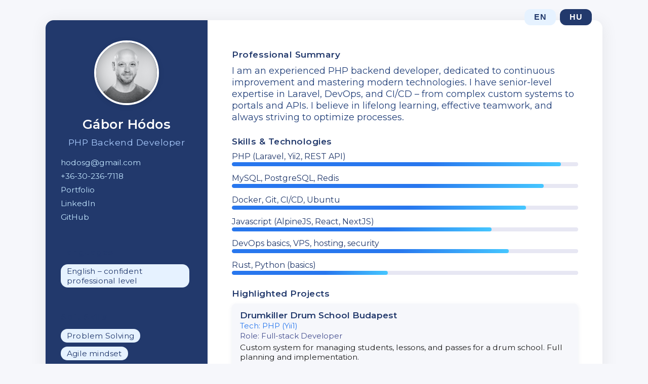

--- FILE ---
content_type: text/html; charset=utf-8
request_url: https://cv.hodos.me/
body_size: 5263
content:
<!DOCTYPE html>
<html lang="en">
<head>
  <meta charset="UTF-8">
  <meta name="viewport" content="width=device-width, initial-scale=1">
  <title>Gábor Hódos – PHP Backend Developer Resume</title>
  <link href="https://fonts.googleapis.com/css?family=Montserrat:400,600|Roboto:400,700&display=swap" rel="stylesheet">
  <link rel="stylesheet" href="styles.css">
</head>
<body>
  <div class="lang-switcher">
    <button onclick="setLang('en')" id="en-btn" class="lang-btn">EN</button>
    <button onclick="setLang('hu')" id="hu-btn" class="lang-btn">HU</button>
  </div>
  <main class="cv-container">
    <!-- ENGLISH CV -->
    <section id="cv-en" class="cv-lang">
      <aside class="cv-sidebar">
        <img src="assets/images/avatar.jpg" alt="Gábor Hódos profile picture" class="cv-avatar" />
        <h1>Gábor Hódos</h1>
        <h2>PHP Backend Developer</h2>
        <ul class="cv-contact">
          <li><a href="mailto:hodosg@gmail.com">hodosg@gmail.com</a></li>
          <li><a href="tel:+36302367118">+36-30-236-7118</a></li>
          <li><a href="https://portfolio.hodos.me/" target="_blank" rel="noopener">Portfolio</a></li>
          <li><a href="https://www.linkedin.com/in/gabor-hodos" target="_blank" rel="noopener">LinkedIn</a></li>
          <li><a href="https://github.com/castorland" target="_blank" rel="noopener">GitHub</a></li>
        </ul>
        <section class="cv-section">
          <h3>Languages</h3>
          <div class="skill-badge">English – confident professional level</div>
        </section>
        <section class="cv-section">
          <h3>Soft Skills</h3>
          <div class="skill-badge">Problem Solving</div>
          <div class="skill-badge">Agile mindset</div>
          <div class="skill-badge">Communication</div>
          <div class="skill-badge">Independence</div>
          <div class="skill-badge">Continuous learning</div>
        </section>
        <section class="cv-section">
          <h3>Vision</h3>
          <p>
            I believe in lifelong learning and in keeping up with technological advancement. I enjoy new challenges, and I work efficiently both independently and in a team.
          </p>
        </section>
      </aside>
      <section class="cv-main">
        <section class="cv-section cv-summary">
          <h3>Professional Summary</h3>
          <p>
            I am an experienced PHP backend developer, dedicated to continuous improvement and mastering modern technologies. I have senior-level expertise in Laravel, DevOps, and CI/CD – from complex custom systems to portals and APIs. I believe in lifelong learning, effective teamwork, and always striving to optimize processes.
          </p>
        </section>
        <section class="cv-section">
          <h3>Skills & Technologies</h3>
          <div class="skill-group">
            <div class="skill-label">PHP (Laravel, Yii2, REST API)</div>
            <div class="skill-bar"><span style="width: 95%"></span></div>
          </div>
          <div class="skill-group">
            <div class="skill-label">MySQL, PostgreSQL, Redis</div>
            <div class="skill-bar"><span style="width: 90%"></span></div>
          </div>
          <div class="skill-group">
            <div class="skill-label">Docker, Git, CI/CD, Ubuntu</div>
            <div class="skill-bar"><span style="width: 85%"></span></div>
          </div>
          <div class="skill-group">
            <div class="skill-label">Javascript (AlpineJS, React, NextJS)</div>
            <div class="skill-bar"><span style="width: 75%"></span></div>
          </div>
          <div class="skill-group">
            <div class="skill-label">DevOps basics, VPS, hosting, security</div>
            <div class="skill-bar"><span style="width: 80%"></span></div>
          </div>
          <div class="skill-group">
            <div class="skill-label">Rust, Python (basics)</div>
            <div class="skill-bar"><span style="width: 45%"></span></div>
          </div>
        </section>
        <section class="cv-section">
          <h3>Highlighted Projects</h3>
          <div class="project-card">
            <div class="project-title">Drumkiller Drum School Budapest</div>
            <div class="project-tech">Tech: PHP (Yii1)</div>
            <div class="project-role">Role: Full-stack Developer</div>
            <div class="project-desc">Custom system for managing students, lessons, and passes for a drum school. Full planning and implementation.</div>
            <div class="project-link"><a href="https://drumkiller.hu/" target="_blank">Drumkiller Drum School</a></div>
          </div>
          <div class="project-card">
            <div class="project-title">Spala Kori Yoga Studio Budapest</div>
            <div class="project-tech">Tech: PHP (Yii2)</div>
            <div class="project-role">Role: Full-stack Developer</div>
            <div class="project-desc">Development of guest, class, and pass management system for a yoga studio, including scheduling and permission management.</div>
            <div class="project-link"><a href="https://spalakori.hu/" target="_blank">Spala Kori Yoga</a></div>
          </div>
          <div class="project-card">
            <div class="project-title">Eurizon Hungary – Website Backend & Admin</div>
            <div class="project-tech">Tech: Laravel, Livewire, AlpineJS</div>
            <div class="project-role">Role: Backend Developer</div>
            <div class="project-desc">Backend and admin interface for the website, with bank-level security, content versioning, and yield calculation.</div>
            <div class="project-link"><a href="https://eurizon.hu/" target="_blank">Eurizon</a></div>
          </div>
          <div class="project-card">
            <div class="project-title">SuperShop Hungary – Loyalty Program Admin & Mobile API</div>
            <div class="project-tech">Tech: Laravel, Livewire</div>
            <div class="project-role">Role: Backend Developer</div>
            <div class="project-desc">Development of admin tools and a high-traffic API server for the mobile app, with real-time loyalty point management.</div>
            <div class="project-link"><a href="https://supershop.hu/" target="_blank">SuperShop</a></div>
          </div>
          <div class="project-card">
            <div class="project-title">Kreisz Talent Test – Backend & Admin</div>
            <div class="project-tech">Tech: CodeIgniter</div>
            <div class="project-role">Role: Backend Developer</div>
            <div class="project-desc">Development of a video-based test system with automatic evaluation, PDF generation, employer modules, and dashboards. Full server infrastructure operation.</div>
            <div class="project-link"><a href="https://kreisztehetsegteszt.hu/" target="_blank">Kreisz Talent Test</a></div>
          </div>
          <div class="project-card">
            <div class="project-title">Hungarian Child Rescue Foundation – Content Admin & Mobile App</div>
            <div class="project-tech">Tech: Laravel, Flutter (hybrid app)</div>
            <div class="project-role">Role: Backend & Mobile Developer</div>
            <div class="project-desc">Development of content admin and the publication of a hybrid mobile app.</div>
            <div class="project-link"><a href="https://apps.apple.com/hu/app/gyermekels%C5%91seg%C3%A9ly/id1551773306" target="_blank">First Aid iOS</a> | <a href="https://play.google.com/store/apps/details?id=hu.gyalap.gyalapapp&pli=1" target="_blank">First Aid Android</a></div>
          </div>
          <div class="project-card">
            <div class="project-title">Skanzen Szentendre – Content Admin</div>
            <div class="project-tech">Tech: Laravel, Livewire</div>
            <div class="project-role">Role: Backend Developer</div>
            <div class="project-desc">Content admin interface development for the museum.</div>
            <div class="project-link"><a href="https://skanzen.hu/" target="_blank">Skanzen Szentendre</a></div>
          </div>
          <div class="project-card">
            <div class="project-title">Akkubox.hu – Webshop Backend</div>
            <div class="project-tech">Tech: Laravel</div>
            <div class="project-role">Role: Backend Developer</div>
            <div class="project-desc">Webshop backend logic, ERP integration with product, customer, and order synchronization.</div>
            <div class="project-link"><a href="https://akkubox.hu/" target="_blank">Akkubox</a></div>
          </div>
          <div class="project-card">
            <div class="project-title">Decathlon Hungary – Click&Go Middleware API</div>
            <div class="project-tech">Tech: Laravel</div>
            <div class="project-role">Role: Backend Developer</div>
            <div class="project-desc">Middleware API development for order management, integrating Decathlon's system and Cleveron parcel machines.</div>
          </div>
          <div class="project-card">
            <div class="project-title">Kidline – Medical Triage Backend & Mobile App</div>
            <div class="project-tech">Tech: Laravel, Livewire, Flutter</div>
            <div class="project-role">Role: Backend & Mobile Developer</div>
            <div class="project-desc">Development of backend and hybrid mobile app to support triage processes. (Project was discontinued before publication.)</div>
          </div>
          <div class="project-card">
            <div class="project-title">Continental Engineering – Cable Selector & Order Backend</div>
            <div class="project-tech">Tech: Laravel</div>
            <div class="project-role">Role: Backend Developer</div>
            <div class="project-desc">Backend development for cable selection and order management.</div>
            <div class="project-link"><a href="https://conti-engineering.hu/konfigurator" target="_blank">Conti Engineering Configurator</a></div>
          </div>
          <div class="project-card">
            <div class="project-title">Greenwiperz Switzerland – Carwash Admin System</div>
            <div class="project-tech">Tech: Laravel, Livewire</div>
            <div class="project-role">Role: Backend Developer</div>
            <div class="project-desc">Admin system for managing carwash customers, orders, bookings, and online payments.</div>
            <div class="project-link"><a href="https://greenwiperz.ch/" target="_blank">Greenwiperz</a></div>
          </div>
          <div class="project-card">
            <div class="project-title">NewKitchen4You – Recipe Admin & API</div>
            <div class="project-tech">Tech: Laravel, Filament</div>
            <div class="project-role">Role: Backend Developer (in progress)</div>
            <div class="project-desc">Development and maintenance of admin/REST API for a recipe sharing platform.</div>
            <div class="project-link"><a href="https://newkitchen4you.hu/" target="_blank">NewKitchen4You</a></div>
          </div>
          <div class="project-card">
            <div class="project-title">Enterprise Management System</div>
            <div class="project-tech">Tech: PHP (legacy), MySQL, JavaScript</div>
            <div class="project-role">Role: Full-stack Developer</div>
            <div class="project-desc">Comprehensive ERP system development with inventory, sales, procurement, and reporting modules. (Private project, no public link.)</div>
          </div>
        </section>
        <section class="cv-section">
          <h3>Work Experience</h3>
          <div class="cv-job">
            <div class="cv-job-header">
              <strong>Freelance PHP Developer</strong>
              <span>Sep 2024 – present</span>
            </div>
            <ul>
              <li>Development of a Laravel-based recipe website</li>
              <li>Experimenting with Rust, NextJS, modern stack</li>
              <li>Involved in frontend and DevOps tasks</li>
            </ul>
          </div>
          <div class="cv-job">
            <div class="cv-job-header">
              <strong>Senior PHP Developer – Protecta Kft.</strong>
              <span>Jun 2024 – Sep 2024</span>
            </div>
            <ul>
              <li>Development of custom enterprise systems in a 3-member team</li>
              <li>Process automation, backend logic design</li>
            </ul>
          </div>
          <div class="cv-job">
            <div class="cv-job-header">
              <strong>PHP Web Developer, DevOps – SKVAD Digital Kft.</strong>
              <span>2020 – 2024</span>
            </div>
            <ul>
              <li>Fullstack development with Laravel + Livewire</li>
              <li>Custom deployment processes, Dockerized environments</li>
              <li>Projects: mome.hu, Eurizon.hu, SuperShop.hu, Akkubox.hu, REST APIs</li>
            </ul>
          </div>
          <div class="cv-job">
            <div class="cv-job-header">
              <strong>Web Developer, Owner – Castor Land Bt</strong>
              <span>2017 – 2020</span>
            </div>
            <ul>
              <li>Yii1/Yii2, React-based systems, mobile app backend</li>
              <li>Project management, teamwork</li>
              <li>Projects: Drumkiller, Kreisz Talent Test, SpalaKoriJoga</li>
            </ul>
          </div>
          <div class="cv-job">
            <div class="cv-job-header">
              <strong>Engineer, Project Manager – Specialbau Kft.</strong>
              <span>2000 – 2017</span>
            </div>
            <ul>
              <li>Leading glass industry projects, technical administration</li>
            </ul>
          </div>
        </section>
        <section class="cv-section">
          <h3>Education & Self-development</h3>
          <ul>
            <li>Self-taught programming (w3schools, Udemy, YouTube, etc.)</li>
            <li>Ongoing improvement in Git, Docker, DevOps</li>
            <li>Laravel, Livewire, AlpineJS, Rust, CI/CD</li>
          </ul>
        </section>
      </section>
    </section>
    <!-- MAGYAR CV -->
    <section id="cv-hu" class="cv-lang" style="display:none">
      <aside class="cv-sidebar">
        <img src="assets/images/avatar.jpg" alt="Hódos Gábor profilkép" class="cv-avatar" />
        <h1>Hódos Gábor</h1>
        <h2>PHP Backend Fejlesztő</h2>
        <ul class="cv-contact">
          <li><a href="mailto:hodosg@gmail.com">hodosg@gmail.com</a></li>
          <li><a href="tel:+36302367118">+36-30-236-7118</a></li>
          <li><a href="https://portfolio.hodos.me/" target="_blank" rel="noopener">Portfolio</a></li>
          <li><a href="https://www.linkedin.com/in/gabor-hodos" target="_blank" rel="noopener">LinkedIn</a></li>
          <li><a href="https://github.com/castorland" target="_blank" rel="noopener">GitHub</a></li>
        </ul>
        <section class="cv-section">
          <h3>Nyelvtudás</h3>
          <div class="skill-badge">Angol – magabiztos szakmai szint</div>
        </section>
        <section class="cv-section">
          <h3>Soft skillek</h3>
          <div class="skill-badge">Problémamegoldás</div>
          <div class="skill-badge">Agilis szemlélet</div>
          <div class="skill-badge">Kommunikáció</div>
          <div class="skill-badge">Önállóság</div>
          <div class="skill-badge">Folyamatos tanulás</div>
        </section>
        <section class="cv-section">
          <h3>Jövőkép</h3>
          <p>
            Hiszek az élethosszig tartó tanulásban és a technológiai fejlődés folyamatos követésében. Szeretem az új kihívásokat, önállóan és csapatban is eredményesen dolgozom.
          </p>
        </section>
      </aside>
      <section class="cv-main">
        <section class="cv-section cv-summary">
          <h3>Szakmai összefoglaló</h3>
          <p>
            Tapasztalt PHP backend fejlesztő vagyok, aki elkötelezett a folyamatos fejlődés és a modern technológiák elsajátítása mellett. Senior szintű tapasztalattal rendelkezem Laravel, DevOps és CI/CD területen is – komplex egyedi rendszerektől kezdve portálokig, API-kig. Hiszek az élethosszig tartó tanulásban, a hatékony csapatmunkában és abban, hogy mindig lehet jobbá tenni a folyamatokat.
          </p>
        </section>
        <section class="cv-section">
          <h3>Kompetenciák & technológiák</h3>
          <div class="skill-group">
            <div class="skill-label">PHP (Laravel, Yii2, REST API)</div>
            <div class="skill-bar"><span style="width: 95%"></span></div>
          </div>
          <div class="skill-group">
            <div class="skill-label">MySQL, PostgreSQL, Redis</div>
            <div class="skill-bar"><span style="width: 90%"></span></div>
          </div>
          <div class="skill-group">
            <div class="skill-label">Docker, Git, CI/CD, Ubuntu</div>
            <div class="skill-bar"><span style="width: 85%"></span></div>
          </div>
          <div class="skill-group">
            <div class="skill-label">Javascript (AlpineJS, React, NextJS)</div>
            <div class="skill-bar"><span style="width: 75%"></span></div>
          </div>
          <div class="skill-group">
            <div class="skill-label">DevOps alapok, VPS, hosting, biztonság</div>
            <div class="skill-bar"><span style="width: 80%"></span></div>
          </div>
          <div class="skill-group">
            <div class="skill-label">Rust, Python (alapok)</div>
            <div class="skill-bar"><span style="width: 45%"></span></div>
          </div>
        </section>
        <section class="cv-section">
          <h3>Kiemelt projektek</h3>
          <div class="project-card">
            <div class="project-title">Drumkiller Dobcentrum Budapest</div>
            <div class="project-tech">Tech: PHP (Yii1)</div>
            <div class="project-role">Szerepkör: Full-stack fejlesztő</div>
            <div class="project-desc">Egyedi rendszer diákok, órák és bérletek kezeléséhez egy dobiskola számára. Teljes tervezés és megvalósítás.</div>
            <div class="project-link"><a href="https://drumkiller.hu/" target="_blank">Drumkiller Dobcentrum</a></div>
          </div>
          <div class="project-card">
            <div class="project-title">Spala Kori Jóga Stúdió Budapest</div>
            <div class="project-tech">Tech: PHP (Yii2)</div>
            <div class="project-role">Szerepkör: Full-stack fejlesztő</div>
            <div class="project-desc">Vendég-, óra- és bérletkezelő rendszer fejlesztése jóga stúdió számára, ütemezés és jogosultságkezelés.</div>
            <div class="project-link"><a href="https://spalakori.hu/" target="_blank">Spala Kori Jóga</a></div>
          </div>
          <div class="project-card">
            <div class="project-title">Eurizon Hungary – Website Backend & Admin</div>
            <div class="project-tech">Tech: Laravel, Livewire, AlpineJS</div>
            <div class="project-role">Szerepkör: Backend fejlesztő</div>
            <div class="project-desc">A weboldal backendje és adminisztrációs felülete, banki szintű biztonsággal, tartalom verziókezeléssel és hozamkalkulációval.</div>
            <div class="project-link"><a href="https://eurizon.hu/" target="_blank">Eurizon</a></div>
          </div>
          <div class="project-card">
            <div class="project-title">SuperShop Hungary – Loyalty Program Admin & Mobile API</div>
            <div class="project-tech">Tech: Laravel, Livewire</div>
            <div class="project-role">Szerepkör: Backend fejlesztő</div>
            <div class="project-desc">Admin eszközök és nagy forgalmú API szerver fejlesztése mobilalkalmazáshoz, valós idejű hűségpont-kezeléssel.</div>
            <div class="project-link"><a href="https://supershop.hu/" target="_blank">SuperShop</a></div>
          </div>
          <div class="project-card">
            <div class="project-title">Kreisz Tehetségteszt – Backend & Admin</div>
            <div class="project-tech">Tech: CodeIgniter</div>
            <div class="project-role">Szerepkör: Backend fejlesztő</div>
            <div class="project-desc">Videóalapú tesztrendszer fejlesztése automatikus kiértékeléssel, PDF generálással, munkáltatói modulokkal és dashboardokkal. Teljes szerver infrastruktúra üzemeltetése.</div>
            <div class="project-link"><a href="https://kreisztehetsegteszt.hu/" target="_blank">Kreisz Tehetségteszt</a></div>
          </div>
          <div class="project-card">
            <div class="project-title">Magyar Gyermekmentő Alapítvány – Content Admin & Mobile App</div>
            <div class="project-tech">Tech: Laravel, Flutter (hybrid app)</div>
            <div class="project-role">Szerepkör: Backend & mobil fejlesztő</div>
            <div class="project-desc">Tartalomkezelő admin fejlesztése és hibrid mobilalkalmazás publikálása.</div>
            <div class="project-link"><a href="https://apps.apple.com/hu/app/gyermekels%C5%91seg%C3%A9ly/id1551773306" target="_blank">Gyermekelsősegély iOS</a> | <a href="https://play.google.com/store/apps/details?id=hu.gyalap.gyalapapp&pli=1" target="_blank">Gyermekelsősegély Android</a></div>
          </div>
          <div class="project-card">
            <div class="project-title">Skanzen Szentendre – Content Admin</div>
            <div class="project-tech">Tech: Laravel, Livewire</div>
            <div class="project-role">Szerepkör: Backend fejlesztő</div>
            <div class="project-desc">Tartalomkezelő admin felület fejlesztése a múzeum számára.</div>
            <div class="project-link"><a href="https://skanzen.hu/" target="_blank">Skanzen Szentendre</a></div>
          </div>
          <div class="project-card">
            <div class="project-title">Akkubox.hu – Webshop Backend</div>
            <div class="project-tech">Tech: Laravel</div>
            <div class="project-role">Szerepkör: Backend fejlesztő</div>
            <div class="project-desc">Webshop backend logika kialakítása, ERP integráció termék-, ügyfél- és rendelés szinkronnal.</div>
            <div class="project-link"><a href="https://akkubox.hu/" target="_blank">Akkubox</a></div>
          </div>
          <div class="project-card">
            <div class="project-title">Decathlon Hungary – Click&Go Middleware API</div>
            <div class="project-tech">Tech: Laravel</div>
            <div class="project-role">Szerepkör: Backend fejlesztő</div>
            <div class="project-desc">Middleware API fejlesztése rendelésmenedzsmenthez, Decathlon rendszer és Cleveron csomagautomata integrációval.</div>
          </div>
          <div class="project-card">
            <div class="project-title">Kidline – Medical Triage Backend & Mobile App</div>
            <div class="project-tech">Tech: Laravel, Livewire, Flutter</div>
            <div class="project-role">Szerepkör: Backend & mobil fejlesztő</div>
            <div class="project-desc">Triage folyamatokat támogató backend és hibrid mobilalkalmazás fejlesztése. (A projekt publikálás előtt leállt.)</div>
          </div>
          <div class="project-card">
            <div class="project-title">Continental Engineering – Cable Selector & Order Backend</div>
            <div class="project-tech">Tech: Laravel</div>
            <div class="project-role">Szerepkör: Backend fejlesztő</div>
            <div class="project-desc">Kábelválasztó és rendeléskezelő backend fejlesztése.</div>
            <div class="project-link"><a href="https://conti-engineering.hu/konfigurator" target="_blank">Conti Engineering Configurator</a></div>
          </div>
          <div class="project-card">
            <div class="project-title">Greenwiperz Switzerland – Carwash Admin System</div>
            <div class="project-tech">Tech: Laravel, Livewire</div>
            <div class="project-role">Szerepkör: Backend fejlesztő</div>
            <div class="project-desc">Admin rendszer fejlesztése autómosó ügyfelek, rendelések, foglalások és online fizetések kezeléséhez.</div>
            <div class="project-link"><a href="https://greenwiperz.ch/" target="_blank">Greenwiperz</a></div>
          </div>
          <div class="project-card">
            <div class="project-title">NewKitchen4You – Recipe Admin & API</div>
            <div class="project-tech">Tech: Laravel, Filament</div>
            <div class="project-role">Szerepkör: Backend fejlesztő (folyamatban)</div>
            <div class="project-desc">Admin/REST API fejlesztése és karbantartása egy receptmegosztó platformhoz.</div>
            <div class="project-link"><a href="https://newkitchen4you.hu/" target="_blank">NewKitchen4You</a></div>
          </div>
          <div class="project-card">
            <div class="project-title">Enterprise Management System</div>
            <div class="project-tech">Tech: PHP (legacy), MySQL, JavaScript</div>
            <div class="project-role">Szerepkör: Full-stack fejlesztő</div>
            <div class="project-desc">Teljeskörű ERP rendszer fejlesztése készlet-, értékesítés-, beszerzés- és riport modulokkal. (Privát projekt, nincs publikusan elérhető link.)</div>
          </div>
        </section>
        <section class="cv-section">
          <h3>Szakmai tapasztalat</h3>
          <div class="cv-job">
            <div class="cv-job-header">
              <strong>Szabadúszó PHP fejlesztő</strong>
              <span>2024 szept – jelen</span>
            </div>
            <ul>
              <li>Laravel-alapú receptes oldal fejlesztése</li>
              <li>Rust, NextJS, modern stack kipróbálása</li>
              <li>Frontend és DevOps feladatokban is részvétel</li>
            </ul>
          </div>
          <div class="cv-job">
            <div class="cv-job-header">
              <strong>Senior PHP fejlesztő – Protecta Kft.</strong>
              <span>2024 jún – szept</span>
            </div>
            <ul>
              <li>Egyedi vállalati rendszerek fejlesztése 3 fős csapatban</li>
              <li>Folyamatok automatizálása, backend logika kialakítása</li>
            </ul>
          </div>
          <div class="cv-job">
            <div class="cv-job-header">
              <strong>PHP webfejlesztő, DevOps – SKVAD Digital Kft.</strong>
              <span>2020 – 2024</span>
            </div>
            <ul>
              <li>Laravel + Livewire fullstack fejlesztés</li>
              <li>Egyedi deploy folyamatok, dockerizált környezetek kialakítása</li>
              <li>Projektek: mome.hu, Eurizon.hu, SuperShop.hu, Akkubox.hu, RestAPI-k</li>
            </ul>
          </div>
          <div class="cv-job">
            <div class="cv-job-header">
              <strong>Webfejlesztő, cégvezető – Castor Land Bt</strong>
              <span>2017 – 2020</span>
            </div>
            <ul>
              <li>Yii1/Yii2, React alapú rendszerek, mobilapp backend</li>
              <li>Projektvezetés, csapatmunka</li>
              <li>Projektek: Drumkiller, KreiszTehetsegTeszt, SpalaKoriJoga</li>
            </ul>
          </div>
          <div class="cv-job">
            <div class="cv-job-header">
              <strong>Mérnök, projektvezető – Specialbau Kft.</strong>
              <span>2000 – 2017</span>
            </div>
            <ul>
              <li>Üvegipari projektek vezetése, műszaki ügyintézés</li>
            </ul>
          </div>
        </section>
        <section class="cv-section">
          <h3>Tanulmányok & önfejlesztés</h3>
          <ul>
            <li>Autodidakta programozói tanulás (w3schools, Udemy, YouTube, stb.)</li>
            <li>Aktív Git, Docker, DevOps ismeretek folyamatos bővítése</li>
            <li>Laravel, Livewire, AlpineJS, Rust, CI/CD</li>
          </ul>
        </section>
      </section>
    </section>
  </main>
  <script>
    function setLang(lang) {
      document.getElementById('cv-en').style.display = lang === 'en' ? 'flex' : 'none';
      document.getElementById('cv-hu').style.display = lang === 'hu' ? 'flex' : 'none';
      document.getElementById('en-btn').disabled = (lang === 'en');
      document.getElementById('hu-btn').disabled = (lang === 'hu');
    }
    // Default language: English
    setLang('en');
  </script>
</body>
</html>


--- FILE ---
content_type: text/css; charset=utf-8
request_url: https://cv.hodos.me/styles.css
body_size: 772
content:
body {
  font-family: 'Montserrat', 'Roboto', Arial, sans-serif;
  background: #f6f7fb;
  margin: 0;
  color: #222;
}
.lang-switcher {
  text-align: right;
  padding: 18px 38px 6px 0;
  max-width: 1100px;
  margin: 0 auto -16px auto;
}
.lang-btn {
  background: #22396c;
  color: #fff;
  border: none;
  padding: 7px 19px;
  border-radius: 12px;
  font-size: 1em;
  font-weight: 600;
  margin: 0 2px;
  cursor: pointer;
  transition: background 0.2s, color 0.2s;
  letter-spacing: 0.5px;
}
.lang-btn:disabled, .lang-btn[aria-pressed="true"] {
  background: #e6f2ff;
  color: #22396c;
  cursor: default;
}
.cv-container {
  display: flex;
  max-width: 1100px;
  margin: 0 auto 40px auto;
  background: #fff;
  border-radius: 16px;
  box-shadow: 0 4px 32px rgba(0,0,0,0.08);
  overflow: hidden;
}
.cv-sidebar {
  background: #22396c;
  color: #fff;
  width: 320px;
  min-width: 260px;
  padding: 40px 30px 30px 30px;
  display: flex;
  flex-direction: column;
  align-items: center;
}
.cv-avatar {
  width: 120px;
  height: 120px;
  border-radius: 50%;
  object-fit: cover;
  margin-bottom: 22px;
  border: 4px solid #fff;
  box-shadow: 0 2px 12px rgba(0,0,0,0.09);
}
.cv-sidebar h1 {
  font-size: 1.6em;
  font-weight: 700;
  margin: 0 0 10px 0;
  letter-spacing: 0.5px;
}
.cv-sidebar h2 {
  font-size: 1.1em;
  font-weight: 400;
  margin: 0 0 20px 0;
  color: #aaccff;
  letter-spacing: 0.5px;
}
.cv-contact {
  list-style: none;
  padding: 0;
  margin: 0 0 24px 0;
  font-size: 0.98em;
  width: 100%;
}
.cv-contact li {
  margin-bottom: 8px;
  word-break: break-all;
}
.cv-contact a {
  color: #c2e6ff;
  text-decoration: none;
  transition: color 0.2s;
}
.cv-contact a:hover {
  color: #fff;
  text-decoration: underline;
}
.cv-section {
  margin-bottom: 26px;
  width: 100%;
}
.cv-section h3 {
  font-size: 1.07em;
  font-weight: 600;
  margin-bottom: 10px;
  letter-spacing: 0.5px;
  color: #22396c;
}
.skill-badge {
  display: inline-block;
  background: #e6f2ff;
  color: #22396c;
  padding: 4px 12px;
  margin: 4px 6px 4px 0;
  border-radius: 14px;
  font-size: 0.97em;
  font-weight: 500;
  letter-spacing: 0.2px;
}
.cv-main {
  flex: 1 1 auto;
  min-width: 0;
  padding: 40px 48px 38px 48px;
}
.cv-summary p {
  font-size: 1.13em;
  margin-top: 0;
  margin-bottom: 18px;
  color: #24417a;
}
.skill-group {
  margin-bottom: 14px;
}
.skill-label {
  font-size: 1em;
  font-weight: 500;
  color: #22396c;
  margin-bottom: 2px;
}
.skill-bar {
  background: #e7e7f3;
  border-radius: 7px;
  height: 8px;
  width: 100%;
  margin: 0 0 3px 0;
  position: relative;
  overflow: hidden;
}
.skill-bar span {
  display: block;
  height: 100%;
  background: linear-gradient(90deg, #2877ee 60%, #45c6ff 100%);
  border-radius: 7px;
  transition: width 0.7s;
}
.cv-job {
  margin-bottom: 18px;
}
.cv-job-header {
  display: flex;
  justify-content: space-between;
  align-items: baseline;
  font-weight: 600;
  color: #2350a2;
  margin-bottom: 6px;
  font-size: 1.02em;
}
.cv-job ul {
  margin: 0 0 0 16px;
  padding: 0;
  font-size: 1em;
}
.cv-job ul li {
  margin-bottom: 4px;
}
.project-card {
  background: #f6f7fb;
  border-radius: 8px;
  margin-bottom: 12px;
  padding: 12px 16px;
  box-shadow: 0 2px 8px rgba(34,57,108,0.07);
}
.project-title {
  font-weight: 600;
  color: #22396c;
  font-size: 1.08em;
  margin-bottom: 2px;
}
.project-tech {
  font-size: 0.93em;
  color: #2877ee;
  margin-bottom: 2px;
}
.project-role {
  font-size: 0.93em;
  color: #444e8f;
  margin-bottom: 2px;
}
.project-desc {
  margin: 4px 0 4px 0;
  font-size: 0.98em;
}
.project-link a, .project-link span {
  color: #285ac8;
  font-weight: 500;
  text-decoration: none;
  font-size: 0.98em;
}
.project-link a:hover {
  text-decoration: underline;
}

@media (max-width: 800px) {
  .cv-container {
    flex-direction: column;
    border-radius: 0;
    box-shadow: none;
  }
  .cv-sidebar {
    width: 100%;
    min-width: 0;
    border-radius: 0 0 20px 20px;
    padding: 30px 15px 20px 15px;
  }
  .cv-main {
    padding: 28px 12px 24px 12px;
  }
  .lang-switcher {
    padding: 14px 10px 2px 0;
  }
}